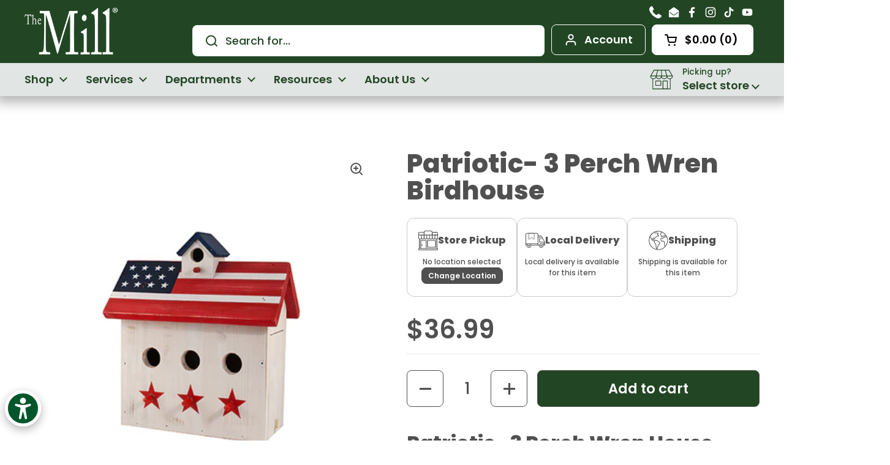

--- FILE ---
content_type: text/css
request_url: https://www.themillstores.com/cdn/shop/t/22/assets/styles.css?v=92494669545114409391768589166
body_size: -383
content:
.elepsis-1{overflow:hidden;text-overflow:ellipsis;display:-webkit-box;-webkit-line-clamp:1;-webkit-box-orient:vertical}.elepsis-2{overflow:hidden;text-overflow:ellipsis;display:-webkit-box;-webkit-line-clamp:2;-webkit-box-orient:vertical}.elepsis-3{overflow:hidden;text-overflow:ellipsis;display:-webkit-box;-webkit-line-clamp:3;-webkit-box-orient:vertical}.product-item__title{font-size:var(--text-desktop-size);margin:var(--product-text-card-margin-top) var(--product-text-card-margin-right) var(--product-text-card-margin-bottom) var(--product-text-card-margin-left);min-height:2lh}@media screen and (max-width: 767px){.product-item__title{font-size:var(--text-mobile-size)}}.product-item__vendor{min-height:20px}.cyb-prod-item .cyb-button{width:100%}
/*# sourceMappingURL=/cdn/shop/t/22/assets/styles.css.map?v=92494669545114409391768589166 */


--- FILE ---
content_type: text/css
request_url: https://www.themillstores.com/cdn/shop/t/22/assets/cyb-addon.css?v=124372456532309834851768404591
body_size: 5114
content:
.shopify-section:last-child .container--has-background{margin-bottom:unset!important}.anchor-field{position:absolute;top:-240px}.product-loyalty-text{position:relative;margin:10px 0;display:flex;flex-flow:row nowrap;align-items:center;justify-content:flex-start;padding:5px;border-radius:5px}button.add-to-cart.button--product{background-color:#224624;color:#fff}.loyalty-icon{margin-right:15px}.loyalty-text{color:#000;font-size:14px}.loyalty-text a{color:#224624;text-decoration:underline}.loyalty-text a:hover{color:#224624}.card__whole-link{top:0}h1,h2,h3,h4,h5,h6,.h1,.h2,.h3,.h4,.h5,.h6{line-height:1.05!important}.announcement-bar{grid-template-columns:15% 70% 15%}@media (max-width: 767px){.announcement-bar{grid-template-columns:1fr}.announcement-bar__content .announcement{font-size:12px}}.mount-announcement-bar{position:fixed;top:0;left:0;width:100%;z-index:105}.header-container{border-bottom:none!important}ul,ol{margin-left:30px}html{padding-bottom:0!important}body.locked{height:100vh;overflow:hidden}#main{padding-top:163px}.rte a{border-bottom:none}#main a.text-link,.rte a{border-bottom:none;text-decoration:underline!important;font-weight:600;color:#224624!important}.shopify-section.can-be-fullwidth:last-child .container--fullwidth{margin-bottom:0!important}.article__meta__sticky{position:sticky;top:12.25rem!important}@media (max-width: 1023px){#main{padding-top:133px}}@media (max-width: 767px){.breadcrumb-main{display:none!important}}.cyb-contcols-wrapper{position:relative}.cyb-contcols-headings{position:relative;margin-bottom:30px}.cyb-contcols-heading{margin:0}.cyb-contcols-subheading{margin:5px 0 0;font-size:24px;line-height:28px}.cyb-contcols-top_text{margin-top:10px}.cyb-contcols-items{position:relative}.cyb-contcols-bottom_text{margin-top:35px}.cyb-product-grid{position:relative}.cyb-product-tools .pagination{padding:25px 0!important;text-align:center!important}.cyb-logo-slider{position:relative;overflow:hidden}.cyb-logo-slides{position:relative}.cyb-logo-heading{position:relative;margin-bottom:40px;text-align:left}.cyb-logo-heading.heading-right{text-align:right}.cyb-logo-heading.heading-center{text-align:center}.cyb-logo-swiper{padding-bottom:50px}.cyb-logo-link{position:absolute;top:0;left:0;width:100%;height:100%;z-index:3}.cyb-logo-swiper .swiper-wrapper{align-items:center}.cyb-logo-swiper .swiper-wrapper .swiper-slide{height:100%}.cyb-logo-slide{text-align:center}.cyb-logo-slide img{width:auto;max-width:100%;height:auto}.cyb-logo-slider-controls{position:absolute;z-index:10;border:1px solid #ffffff;border-radius:25px;display:inline-block;bottom:2px;padding:0 10px;right:unset;left:50%;transform:translate(-50%);top:unset;width:auto;display:flex;flex-flow:row nowrap;align-items:center;justify-content:center;color:#fff;font-size:18px}.cyb-logo-prev-arrow,.cyb-logo-next-arrow{cursor:pointer}.cyb-logo-next-arrow{margin-left:10px}.cyb-logo-prev-arrow{margin-right:10px}.cyb-logo-swiper .swiper-pagination{display:flex;position:relative;right:unset;left:unset;top:unset;bottom:unset;width:auto;margin:0 10px}.cyb-logo-swiper .swiper-pagination-bullet{margin:0 7px!important;width:11px;height:11px;display:inline-block;background:#fff;opacity:.5;position:relative;top:-1px;transition:all .3s linear}.cyb-logo-swiper .swiper-pagination-bullet-active{opacity:1;width:27px;border-radius:23px}.cyb-logo-item-grid{position:relative;display:flex;flex-flow:row wrap;align-items:center;justify-content:space-evenly}.cyb-logo-item{position:relative;width:20%;flex:0 0 20%;margin-bottom:35px;text-align:center;padding:0 10px}.cyb-logo-item img{width:auto;max-width:100%;height:auto}@media (max-width: 1200px){.cyb-logo-item{width:20%;flex:0 0 20%}}@media (max-width: 1000px){.cyb-logo-item{width:25%;flex:0 0 25%}}@media (max-width: 767px){.cyb-logo-item{width:33.3333%;flex:0 0 33.3333%}}@media (max-width: 479px){.cyb-logo-item{width:50%;flex:0 0 50%}}.cyb-location-slider{position:relative;overflow:hidden;z-index:1}.cyb-location-angle{position:absolute;width:49%;height:140%;transform:rotate(10deg);top:-50px;right:-9%;z-index:2}.cyb-location-slides{position:relative;z-index:5}.cyb-location-data{position:relative;display:flex;flex-flow:row nowrap;align-items:center;justify-content:space-between}.cyb-location-slide-data{position:relative;flex:0 0 48%;width:48%}.cyb-location-link{position:relative;font-size:18px;line-height:20px;display:flex;flex-flow:row nowrap;align-items:center;justify-content:flex-start;margin-bottom:20px;font-weight:600}.cyb-location-link-icon{position:relative;display:inline-block;margin-right:8px}.cyb-locationslide-info{position:relative;font-size:18px;line-height:24px;display:flex;flex-flow:row nowrap;align-items:flex-start;justify-content:flex-start;margin-bottom:13px}.cyb-locationslide-info-icon{position:relative;display:inline-block;margin-right:8px;width:20px;top:2px}.cyb-location-btn-wrapper{position:relative;margin-top:25px}.cyb-location-slide-images{position:relative;flex:0 0 46%;width:46%;border-radius:12px}.cyb-location-slide{padding:0 20px 65px 0}.cyb-location-image{border-radius:12px}.cyb-location-image figure{border-radius:12px}.cyb-location-image img{border-radius:12px}.cyb-location-slider-controls{position:absolute;z-index:10;border:1px solid #ffffff;border-radius:25px;display:inline-block;bottom:9px;padding:0 10px;right:unset;left:50%;transform:translate(-50%);top:unset;width:auto;display:flex;flex-flow:row nowrap;align-items:center;justify-content:center;color:#fff;font-size:18px}.cyb-location-prev-arrow,.cyb-location-next-arrow{cursor:pointer}.cyb-location-prev-arrow{margin-right:10px}.cyb-location-next-arrow{margin-left:10px}.cyb-location-slide-images .swiper-pagination{display:flex;position:relative;right:unset;left:unset;top:unset;bottom:unset;width:auto;margin:0 10px}.cyb-location-slide-images .swiper-pagination-bullet{margin:0 7px!important;width:11px;height:11px;display:inline-block;background:#fff;opacity:.5;position:relative;top:-1px;transition:all .3s linear}.cyb-location-slide-images .swiper-pagination-bullet-active{opacity:1;background:#fff;width:27px;border-radius:23px}@media (max-width: 950px){.cyb-location-angle{position:absolute;width:100%;height:35%;transform:unset;top:unset;bottom:-50px;right:0;z-index:2}.cyb-location-data{flex-flow:column nowrap;align-items:center;justify-content:center;padding:0}.cyb-location-slide{padding:0 10px 65px 0}.cyb-location-slide-data{position:relative;flex:1 1 100%;width:100%;margin-bottom:30px}.cyb-location-slide-images{flex:1 1 100%;width:100%;max-width:450px}.cyb-location-slider-controls{left:50%;right:unset;transform:translate(-50%)}.swiper-pagination{display:none!important}}.cyb-intro-slider{position:relative;overflow:hidden;z-index:1}.cyb-intro-angle{position:absolute;width:49%;height:140%;transform:rotate(10deg);top:-50px;right:-9%;z-index:2}.cyb-intro-slides{position:relative;z-index:5}.cyb-intro-data{position:relative;display:flex;flex-flow:row nowrap;align-items:center;justify-content:space-between}.cyb-intro-slide-data{position:relative;flex:0 0 48%;width:48%}.cyb-intro-subtitle{padding:4px 15px;position:relative;border-radius:25px;margin-bottom:15px;font-size:14px;font-weight:500;display:inline-block}.cyb-intro-btn-wrapper{position:relative;margin-top:25px}.cyb-intro-slide-images{position:relative;flex:0 0 48%;width:48%;border-radius:12px}.cyb-intro-slide{padding:0 20px 65px 0}.cyb-intro-image{border-radius:12px}.cyb-intro-image figure{border-radius:12px}.cyb-intro-image img{border-radius:12px}.cyb-intro-slider-controls{position:absolute;z-index:10;border:1px solid #ffffff;border-radius:25px;display:inline-block;bottom:9px;padding:0 10px;right:unset;left:50%;transform:translate(-50%);top:unset;width:auto;display:flex;flex-flow:row nowrap;align-items:center;justify-content:center;color:#fff;font-size:18px}.cyb-intro-prev-arrow,.cyb-intro-next-arrow{cursor:pointer}.cyb-intro-prev-arrow{margin-right:10px}.cyb-intro-next-arrow{margin-left:10px}.cyb-intro-slide-images .swiper-pagination{display:flex;position:relative;right:unset;left:unset;top:unset;bottom:unset;width:auto;margin:0 10px}.cyb-intro-slide-images .swiper-pagination-bullet{margin:0 7px!important;width:11px;height:11px;display:inline-block;background:#fff;opacity:.5;position:relative;top:-1px;transition:all .3s linear}.cyb-intro-slide-images .swiper-pagination-bullet-active{opacity:1;background:#fff;width:27px;border-radius:23px}@media (max-width: 950px){.cyb-intro-angle{position:absolute;width:100%;height:35%;transform:unset;top:unset;bottom:-50px;right:0;z-index:2}.cyb-intro-data{flex-flow:column nowrap;align-items:center;justify-content:center;padding:0}.cyb-intro-slide{padding:0 10px 65px 0}.cyb-intro-slide-data{position:relative;flex:1 1 100%;width:100%;margin-bottom:30px}.cyb-intro-slide-images{flex:1 1 100%;width:100%;max-width:450px}.cyb-intro-slider-controls{left:50%;right:unset;transform:translate(-50%)}.swiper-pagination{display:none!important}}.cyb-promo-slider{position:relative;overflow:hidden;z-index:1}.cyb-promo-angle{position:absolute;width:49%;height:140%;transform:rotate(10deg);top:-50px;right:-9%;z-index:2}.cyb-promo-slides{position:relative;z-index:5}.cyb-promo-slide{position:relative;display:flex;flex-flow:row nowrap;align-items:center;justify-content:space-between;padding:0 15px 65px 0}.cyb-promo-slide-data{position:relative;flex:0 0 48%;width:48%}.cyb-promo-subtitle{padding:4px 15px;position:relative;border-radius:25px;margin-bottom:15px;font-size:14px;font-weight:500;display:inline-block}.cyb-promo-btn-wrapper{position:relative;margin-top:25px}.cyb-promo-image{position:relative;flex:0 0 48%;width:48%;border-radius:12px}.cyb-promo-image figure{border-radius:12px}.cyb-promo-image img{border-radius:12px}.cyb-promo-slider-controls{position:absolute;z-index:10;border:1px solid #ffffff;border-radius:25px;display:inline-block;bottom:9px;padding:0 10px;right:17%;left:unset;top:unset;width:auto;display:flex;flex-flow:row nowrap;align-items:center;justify-content:center;color:#fff;font-size:18px}.cyb-promo-prev-arrow,.cyb-promo-next-arrow{cursor:pointer}.cyb-promo-prev-arrow{margin-right:10px}.cyb-promo-next-arrow{margin-left:10px}.cyb-promo-slides .swiper-pagination{display:flex;position:relative;right:unset;left:unset;top:unset;bottom:unset;width:auto;margin:0 10px}.cyb-promo-slides .swiper-pagination-bullet{margin:0 7px!important;width:11px;height:11px;display:inline-block;background:#fff;opacity:.5;position:relative;top:-1px;transition:all .3s linear}.cyb-promo-slides .swiper-pagination-bullet-active{opacity:1;background:#fff;width:27px;border-radius:23px}@media (max-width: 767px){.cyb-promo-angle{position:absolute;width:100%;height:47%;transform:unset;top:unset;bottom:-50px;right:0;z-index:2}.cyb-promo-slide{flex-flow:column nowrap;align-items:center;justify-content:center;padding:0 10px 60px 0}.cyb-promo-slide-data{position:relative;flex:1 1 100%;width:100%;text-align:center;margin-bottom:30px}.cyb-promo-slider-controls{left:50%;right:unset;transform:translate(-50%)}.cyb-promo-image{flex:1 1 100%;width:100%;max-width:350px}.swiper-pagination{display:none!important}}.cyb-rt-btns.horizontal-left{position:relative;display:flex;flex-flow:row wrap;align-items:center;justify-content:flex-start}.cyb-rt-btns.horizontal-right{position:relative;display:flex;flex-flow:row wrap;align-items:center;justify-content:flex-end}.cyb-rt-btns.horizontal-center{position:relative;display:flex;flex-flow:row wrap;align-items:center;justify-content:center}.cyb-rt-btns.horizontal-left .cyb-button{margin:15px 15px 0 0}.cyb-rt-btns.horizontal-right .cyb-button{margin:15px 0 0 15px}.cyb-rt-btns.horizontal-center .cyb-button{margin:15px 8px 0}.cyb-sorted-wrapper{position:relative}.cyb-sorted-section-heading{text-align:center;margin-bottom:5px}.cyb-sorted-section-subtitle{text-align:center}.cyb-sorted-item-wrapper{position:relative;display:flex;align-items:center;justify-content:space-between}.cyb-sorted-item-wrapper.image-left{flex-flow:row nowrap}.cyb-sorted-item-wrapper.image-right{flex-flow:row-reverse nowrap}.cyb-sorted-item-wrapper.left .cyb-sorted-data-wrapper{text-align:left}.cyb-sorted-item-wrapper.right .cyb-sorted-data-wrapper{text-align:right}.cyb-sorted-item-wrapper.center .cyb-sorted-data-wrapper{text-align:center}.cyb-sorted-image-wrapper{position:relative;flex:0 0 47%;width:47%}.cyb-sorted-image-wrapper img{border-radius:12px}.cyb-sorted-data-wrapper{position:relative;flex:0 0 47%;width:47%}.cyb-sorted-subtitle-pill{margin-bottom:15px;position:relative;border-radius:12px;padding:3px 15px;font-size:14px;line-height:18px;display:inline-block}.cyb-sorted-title{margin-bottom:0}.cyb-sorted-subtitle{margin:11px 0 5px;font-weight:500}.cyb-sorted-text{margin-top:20px}.cyb-sorted-btn{margin-top:35px}.cyb-sorted-popup-outer{display:none;position:fixed;top:0;left:0;width:100%;height:100%;z-index:999;background-color:#0006}.cyb-sorted-popup-modal{position:absolute;top:50%;left:50%;transform:translate(-50%,-50%);max-width:1100px;max-height:90vh;background-color:#fff;border-radius:12px;padding:40px 40px 35px}.cyb-sorted-popup-close{position:absolute;top:10px;right:15px;cursor:pointer;color:#224624;font-size:25px}.cyb-sorted-popup-close:hover{color:#646464}.cyb-sorted-popup-data{position:relative;overflow:auto;width:100%;max-height:80vh}.cyb-sorted-popup-html h1,.cyb-sorted-popup-html h2,.cyb-sorted-popup-html h3,.cyb-sorted-popup-html h4,.cyb-sorted-popup-html h5,.cyb-sorted-popup-html h6{text-align:left;color:#224624;font-weight:900;margin-bottom:15px}.cyb-sorted-popup-html p{text-align:left;color:#646464}.cyb-sorted-popup-html a{display:inline-block;text-align:center;background-color:#224624;border:1px solid #224624;padding:7px 20px;border-radius:8px;color:#fff;margin:15px 10px 10px 0}.cyb-sorted-popup-html a:hover{background-color:#fff;color:#224624;border-color:#224624}@media (max-width: 1000px){.cyb-sorted-item-wrapper.image-left.mobile-image-top{justify-content:flex-start;flex-flow:column nowrap}.cyb-sorted-item-wrapper.image-left.mobile-image-bottom{justify-content:flex-start;flex-flow:column-reverse nowrap}.cyb-sorted-item-wrapper.image-right.mobile-image-top{justify-content:flex-start;flex-flow:column nowrap}.cyb-sorted-item-wrapper.image-right.mobile-image-bottom{justify-content:flex-start;flex-flow:column-reverse nowrap}.cyb-sorted-item-wrapper.left{align-items:flex-start}.cyb-sorted-item-wrapper.right{align-items:flex-end}.cyb-sorted-item-wrapper.center{align-items:center}.cyb-sorted-image-wrapper{position:relative;flex:1 1 100%;width:100%;max-width:500px}.cyb-sorted-item-wrapper.mobile-image-top .cyb-sorted-image-wrapper{margin-bottom:35px}.cyb-sorted-data-wrapper{position:relative;flex:1 1 100%;width:100%}.cyb-sorted-item-wrapper.mobile-image-bottom .cyb-sorted-data-wrapper{margin-bottom:35px}}.cyb-content-toggles{position:relative;z-index:1}.cyb-toggles-image{position:absolute;top:0;left:0;width:100%;height:100%;background-size:cover;background-repeat:no-repeat;background-position:center center;z-index:2}.cyb-toggles-cover{position:absolute;top:0;left:0;width:100%;height:100%;z-index:3}.cyb-toggles-wrapper{position:relative;z-index:4}.cyb-toggles-wrapper.left{text-align:left}.cyb-toggles-wrapper.right{text-align:right}.cyb-toggles-wrapper.center{text-align:center}.cyb-toggles-items{text-align:left;margin-top:25px}.cyb-toggles-items .toggle__heading{font-size:24px;line-height:1.2;font-weight:600}.toggle--faq.opened{background-color:#fff!important;color:#646464!important;--color-text-main: #646464 !important;border-radius:12px}.cyb-toggles-items .toggle--faq.opened .toggle__heading{color:#224624!important;--color-text-main: #224624 !important}.cyb-toggles-btn{margin-top:35px;position:relative}@media (max-width: 991px){.cyb-toggles-items .toggle__heading{font-size:17px}.cyb-toggles-items toggle-tab{margin-bottom:5px!important}}.main-page.left{text-align:left}.main-page.right{text-align:right}.main-page.center{text-align:center}.cyb-page-banner{position:relative;width:100%;z-index:1;padding-top:30px}.cyb-page-banner-image{position:absolute;top:0;left:0;width:100%;height:100%;z-index:2}.cyb-page-banner-cover{position:absolute;top:0;left:0;width:100%;height:100%;z-index:3}.cyb-page-banner-data{position:relative;z-index:5}.cyb-page-banner-data.left{text-align:left}.cyb-page-banner-data.right{text-align:right}.cyb-page-banner-data.center{text-align:center}.cyb-banner-title{margin-bottom:20px!important}.cyb-video-gall-wrapper{position:relative}.cyb-video-gall-wrapper .align-left{text-align:left}.cyb-video-gall-wrapper .align-right{text-align:right}.cyb-video-gall-wrapper .align-center{text-align:center}.cyb-video-img{object-fit:cover;object-position:center}.cyb-video-gall-container{margin-top:35px;position:relative;display:flex;flex-flow:row wrap;align-items:flex-start;justify-content:space-evenly}.cyb-video-gall-btn{position:relative}.cyb-video-gall-item{position:relative;margin-bottom:50px}.cyb-video-gall-item.half{flex:0 0 47%;width:47%}.cyb-video-gall-item.third{flex:0 0 31%;width:31%}.cyb-video-gall-data{position:relative;margin-top:20px;padding:0 15px}.cyb-video-gall-title{font-size:20px;line-height:24px;font-weight:600}.cyb-transcript-link{position:relative;display:block;font-size:14px;line-height:22px;font-weight:500;margin-top:12px;padding-left:5px}@media (max-width: 767px){.cyb-video-gall-container{flex-flow:column nowrap;align-items:flex-start;justify-content:flex-start}.cyb-video-gall-item{position:relative;flex:1 1 100%;width:100%;margin-bottom:40px}}.cyb-basic-wrapper{position:relative}.cyb-basic-text{position:relative;flex:1 1 100%;width:100%;text-align:left}.cyb-basic-text.center{text-align:center}.cyb-basic-text.right{text-align:right}.cyb-basic-text.left .cyb-basic-btns{position:relative;display:flex;flex-flow:row wrap;align-items:center;justify-content:flex-start}.cyb-basic-text.right .cyb-basic-btns{position:relative;display:flex;flex-flow:row wrap;align-items:center;justify-content:flex-end}.cyb-basic-text.center .cyb-basic-btns{position:relative;display:flex;flex-flow:row wrap;align-items:center;justify-content:center}.cyb-basic-text.left .cyb-basic-btns .cyb-button{margin:15px 15px 0 0}.cyb-basic-text.right .cyb-basic-btns .cyb-button{margin:15px 0 0 15px}.cyb-basic-text.center .cyb-basic-btns .cyb-button{margin:15px 8px 0}@media (max-width: 991px){.cyb-basic-text{padding:0}}.video-popup__play svg *{fill:#224624!important}.cyb-feat-video-wrapper{position:relative}.cyb-feat-video-container{position:relative;display:flex;flex-flow:row nowrap;align-items:flex-start;justify-content:space-between}.cyb-feat-video-container.right{flex-flow:row-reverse nowrap}.cyb-feat-video{position:relative;flex:0 0 50%;width:50%}.cyb-transcript-link{position:relative;display:block;font-size:14px;line-height:22px;font-weight:500;margin-top:8px;padding-left:5px}.cyb-transcript-link:hover{text-decoration:underline;text-underline-offset:3px}.cyb-feat-video-text{position:relative;flex:0 0 49%;width:49%;text-align:left;padding:0 40px}.cyb-feat-video-text.center{text-align:center}.cyb-feat-video-text.right{text-align:right}.cyb-feat-video-text.left .cyb-feat-video-btns{position:relative;display:flex;flex-flow:row wrap;align-items:center;justify-content:flex-start}.cyb-feat-video-text.right .cyb-feat-video-btns{position:relative;display:flex;flex-flow:row wrap;align-items:center;justify-content:flex-end}.cyb-feat-video-text.center .cyb-feat-video-btns{position:relative;display:flex;flex-flow:row wrap;align-items:center;justify-content:center}.cyb-feat-video-text.left .cyb-feat-video-btns .cyb-button{margin:15px 15px 0 0}.cyb-feat-video-text.right .cyb-feat-video-btns .cyb-button{margin:15px 0 0 15px}.cyb-feat-video-text.center .cyb-feat-video-btns .cyb-button{margin:15px 8px 0}@media (max-width: 1000px){.cyb-feat-video-container{flex-flow:column nowrap;align-items:center;justify-content:flex-start}.cyb-feat-video-container.right{flex-flow:column nowrap}.cyb-feat-video{position:relative;flex:1 1 100%;width:100%;max-width:500px;margin-bottom:25px}.cyb-feat-video-text{position:relative;flex:1 1 100%;width:100%;padding:0}}.cyb-imgtext-wrapper{position:relative}.cyb-imgtext-container{position:relative;display:flex;flex-flow:row nowrap;align-items:flex-start;justify-content:space-between}.cyb-imgtext-container.right{flex-flow:row-reverse nowrap}.cyb-imgtext-image-wrapper{position:relative}.cyb-imgtext-text{position:relative;flex:1 1 auto;text-align:left;padding:0 40px}.cyb-imgtext-text.center{text-align:center}.cyb-imgtext-text.right{text-align:right}.cyb-imgtext-text.left .cyb-imgtext-btns{position:relative;display:flex;flex-flow:row wrap;align-items:center;justify-content:flex-start}.cyb-imgtext-text.right .cyb-imgtext-btns{position:relative;display:flex;flex-flow:row wrap;align-items:center;justify-content:flex-end}.cyb-imgtext-text.center .cyb-imgtext-btns{position:relative;display:flex;flex-flow:row wrap;align-items:center;justify-content:center}.cyb-imgtext-text.left .cyb-imgtext-btns .cyb-button{margin:15px 15px 0 0}.cyb-imgtext-text.right .cyb-imgtext-btns .cyb-button{margin:15px 0 0 15px}.cyb-imgtext-text.center .cyb-imgtext-btns .cyb-button{margin:15px 8px 0}@media (max-width: 1000px){.cyb-imgtext-container{flex-flow:column nowrap;align-items:center;justify-content:flex-start}.cyb-imgtext-container.right{flex-flow:column nowrap}.cyb-imgtext-image{position:relative;flex:1 1 100%;width:100%;max-width:500px;margin-bottom:25px}.cyb-imgtext-text{position:relative;flex:1 1 100%;width:100%;padding:0}}.cyb-grid-container{position:relative}.cyb-grid-wrapper{display:flex;flex-flow:row wrap;align-items:stretch;justify-content:space-evenly}.cyb-grid-item{position:relative;padding:15px 15px 55px;display:flex;flex-flow:column nowrap}.cyb-grid-item.column-3{flex:0 0 33.33333%;width:33.33333%}.cyb-grid-item.column-4{flex:0 0 25%;width:25%}.cyb-grid-item-image{position:relative;width:100%;margin-bottom:30px}.cyb-grid-item-data{position:relative;display:flex;flex-flow:column nowrap;flex:1 1 auto}.cyb-grid-title{font-weight:600;font-size:24px;line-height:29px;margin-bottom:5px;flex:1 1 auto}.cyb-grid-caption,.cyb-grid-itemcaption{margin-bottom:5px}.cyb-grid-subtitle{font-weight:500;font-size:20px;line-height:24px;margin-bottom:5px}.cyb-grid-datetime{position:relative;font-size:14px}.cyb-grid-info{position:relative;margin-top:20px}.cyb-grid-info-wrapper{display:flex;flex-flow:row nowrap;align-items:center;justify-content:flex-start;position:relative;margin-bottom:7px;font-weight:500;font-size:14px;line-height:22px;word-break:break-all}.cyb-grid-icon{position:relative;display:inline-block;margin-right:10px}.cyb-grid-btn{margin-top:35px}@media (max-width: 1200px){.cyb-grid-item.column-4{flex:0 0 33.3333%;width:33.3333%}}@media (max-width: 991px){.cyb-grid-item.column-3,.cyb-grid-item.column-4{flex:0 0 50%;width:50%}}@media (max-width: 640px){.cyb-grid-item.column-3,.cyb-grid-item.column-4{flex:0 0 100%;width:100%}.cyb-grid-item{position:relative;padding:15px 10px 20px}}.cyb-tabs-container{position:relative;padding:35px 0}.cyb-tabs-wrapper{position:relative;display:flex}.cyb-tabs{position:relative;border:1px solid #aebcb3;border-radius:8px;padding:0;display:flex;flex-flow:row wrap;align-items:center;justify-content:flex-start}.cyb-tabs-select{display:none}.cyb-tab-button{border:1px solid transparent;color:#224624;text-align:center;padding:8px 16px;font-size:18px;line-height:24px;margin:8px 20px;cursor:pointer;border-radius:8px}.cyb-tab-button.active,.cyb-tab-button:hover{border:1px solid #224624;background-color:#224624;color:#fff}.cyb-content{position:relative}.cyb-content .ct-wrapper{opacity:0;visibility:hidden;height:0;transition:opacity .7s ease}.cyb-content .ct-wrapper.active{height:auto;opacity:1;visibility:visible;position:relative;display:flex;flex-flow:row nowrap;align-items:stretch;justify-content:space-between}.ct-image-wrapper{position:relative;flex:0 0 47%;margin-right:50px}.ct-image-wrapper img{border-radius:12px}.ct-data-wrapper{position:relative;flex:1 1 auto}.cyb-ct-title{margin-bottom:15px}.cyb-ct-text{margin-bottom:20px}@media (max-width: 900px){.cyb-content .ct-wrapper.active{flex-flow:column nowrap;align-items:center;justify-content:flex-start}.ct-image-wrapper{position:relative;flex:unset;width:100%;max-width:500px;margin:0 0 40px}.cyb-tabs{display:none}.cyb-tabs-select{display:block}}@media (max-width: 767px){.cyb-tabs-container{padding:15px 0}}style[data-shopify]{display:none!important}.cyb-button{position:relative;display:inline-block;border-radius:8px;font-weight:600;transition:all .4s ease}.cyb-button-inner{display:flex;flex-flow:row nowrap;align-items:center;justify-content:center}.cyb-button-icon-wrapper{position:relative;left:-10px;top:1px}.cyb-button.small{font-size:16px;line-height:18px;padding:8px 16px}.cyb-button.regular{font-size:18px;line-height:20px;padding:12px 24px}.cyb-button.large{font-size:20px;line-height:22px;padding:18px 35px}.cyb-button.solid{border:none;background-color:#fff;color:#38593a;text-align:center}.cyb-button.outline{border:2px solid;background-color:transparent;text-align:center}.cyb-button.text{border:none;background-color:transparent;text-align:left;padding:10px 35px 10px 0}.cyb-button.text .cyb-button-inner{display:flex;flex-flow:row-reverse nowrap;align-items:center;justify-content:center}.cyb-button.text .cyb-button-icon-wrapper{position:relative;left:10px;top:1px}.cyb-button.icon-slide .cyb-button-icon-wrapper{width:0;overflow:hidden;transition:width .5s linear}.cyb-button.icon-slide .cyb-button-icon{opacity:0;margin-left:-30px;transition:opacity .5s ease,margin-left .7s ease-in-out}.cyb-button.text.icon-slide .cyb-button-icon{transition:opacity .4s ease,margin-left .4s linear}.cyb-button.icon-slide:hover .cyb-button-icon-wrapper{width:24px}.cyb-button.icon-slide:hover .cyb-button-icon{margin-left:0;opacity:1}.cyb-button.icon-grow .cyb-button-icon-wrapper{width:24px;transform:scale(1);transition:all .3s linear}.cyb-button.icon-grow:hover .cyb-button-icon-wrapper{width:32px;transform:scale(1.5)}.cyb-button.border:before{box-sizing:inherit;content:"";position:absolute;width:100%;height:100%;top:-3px;left:-3px;border-radius:8px}.cyb-button.border:after{box-sizing:inherit;content:"";position:absolute;width:100%;height:100%;bottom:-3px;border-radius:8px;right:-3px}@media (max-width: 767px){.cyb-button.small{font-size:14px;line-height:16px;padding:8px 14px}.cyb-button.regular{font-size:16px;line-height:18px;padding:9px 18px}.cyb-button.large{font-size:18px;line-height:20px;padding:14px 25px}}.cyb-card-title{line-height:1.15}.cyb-featured-collection{position:relative;z-index:1}.cyb-feat-collections{position:relative;z-index:4}.cyb-collection-cover{position:absolute;top:0;left:0;width:100%;height:100%;z-index:2}.cyb-prod-item{margin-bottom:35px}.cyb-prod-desc{padding:15px 10px}.cyb-sub-heading{border-radius:25px;padding:4px 15px;font-size:14px;line-height:20px;margin-bottom:25px;display:inline-block}.cyb-section-heading{font-weight:900;line-height:1.3;letter-spacing:-.96px}.cyb-heading-link{font-weight:600!important;font-size:18px!important;text-decoration:underline!important;line-height:37px!important;letter-spacing:-.36px}@media (max-width: 767px){.cyb-heading-link{font-size:16px!important}}.cyb-feature-cards{padding:50px 20px}.cyb-featured-item-cover{position:absolute;top:0;left:0;width:100%;height:100%;background-color:#0003;z-index:2}.cyb-featured-item-title{position:absolute;color:#fff;text-align:left;font-weight:900;font-size:24px;line-height:29px;padding-right:20px;letter-spacing:-.48px;bottom:25px;left:20px;z-index:3}@media (max-width: 991px){.cyb-featured-item-title{font-size:18px;left:15px;text-align:left;padding-right:15px}}.cyb-locations{position:relative}.cyb-locations-info{position:relative;display:flex;flex-flow:row nowrap;align-items:stretch;justify-content:space-between}.cyb-locations-text{position:relative;flex:1 1 auto;padding-right:65px}.cyb-location-title{font-weight:900;margin-bottom:7px;max-width:470px;line-height:1.1;letter-spacing:-.96px}.cyb-location-text{margin-bottom:25px}.cyb-location-content{position:relative;margin-top:40px}.cyb-location-icon-data{position:relative;display:flex;flex-flow:row nowrap;align-items:center;width:100%;margin-bottom:27px}.cyb-location-icon-wrapper{position:relative;margin-right:30px}.cyb-location-icon-info{position:relative}.cyb-location-icon-title{font-size:24px;line-height:30px;margin:0 0 5px;font-weight:700}.cyb-location-icon-text{font-size:16px;line-height:24px;font-weight:500;margin-bottom:0}.cyb-locations-items{position:relative;flex:0 0 45%;max-width:550px}.cyb-location-item{position:relative;border:1px solid #224624;margin-bottom:20px;border-radius:12px;padding:8px 20px;transition:all .5s ease}.cyb-location-item-title{position:relative;font-weight:900;font-size:20px;letter-spacing:-.4px;margin-bottom:5px}.cyb-location-item-info{position:relative;display:flex;flex-flow:row wrap;align-items:center;justify-content:flex-start}.cyb-location-info-item{position:relative;margin-right:20px}.cyb-location-info-link{position:relative;display:block}.cyb-location-info-icon{position:relative;font-size:15px;display:inline-block;width:18px;margin-right:5px;top:1px}.cyb-location-info-title{display:inline-block;position:relative;font-weight:600;font-size:14px;line-height:24px}@media (max-width: 1000px){.cyb-locations-info{flex-flow:column nowrap}.cyb-locations-text{flex:1 1 100%;width:100%;padding-right:0}.cyb-locations-items{margin-top:15px;flex:1 1 100%;width:100%;max-width:unset}}.blog-item__image{border:solid var(--border-width-cards) var(--color-borders-cards);border-radius:var(--border-radius-cards);overflow:hidden;background-color:var(--color-background-cards);position:relative;color:var(--color-text-cards);box-shadow:var(--shadow-x-cards) var(--shadow-y-cards) var(--shadow-blur-cards) var(--color-shadow-cards);margin-bottom:calc(var(--shadow-y-cards) + var(--shadow-blur-cards));margin-inline-end:calc(var(--shadow-x-cards) + var(--shadow-blur-cards))}.cyb-testimonial-wrapper{width:100%;position:relative;z-index:1;padding:90px 20px}.cyb-testimonial-back{background-size:cover;background-position:center center;background-repeat:no-repeat;position:absolute;top:0;left:0;width:100%;height:100%;z-index:2}.cyb-testimonial-cover{position:absolute;top:0;left:0;width:100%;height:100%;z-index:3}.cyb-testimonials{position:relative;z-index:5}.cyb-testimonial-info{position:relative;display:flex;flex-flow:column nowrap;align-items:flex-start;justify-content:flex-start}.testimonials--center .cyb-testimonial-info{align-items:center}.testimonials--center .testimonial__quote{align-items:center;text-align:center}.testimonial-stars{position:relative;display:flex;flex-flow:row nowrap;align-items:center;justify-content:center;margin-bottom:35px}.testimonial-stars .star-image{width:30px;margin:0 15px}.breadcrumb-main{position:absolute;top:163px!important;left:0!important;height:auto!important;padding-top:20px;font-size:14px;line-height:20px}.breadcrumb-main:before,.breadcrumb-main:after{background:none!important}.breadcrumb{line-height:1.3!important}@media (max-width: 1023px){.breadcrumb-main{padding-top:14px;top:150px!important}}#site-header{position:fixed;top:0;left:0;width:100%}.sticky-header{display:none!important}.header__top{padding-top:5px;padding-bottom:10px;position:relative}.site-nav.style--classic .submenu:after{top:7px}.header-social{padding:0 5px 5px 0}.header-social .social-icons{justify-content:flex-end}.header-social svg *{fill:#fff}.header-social svg:hover *{fill:#e1e5e3}.site-search-handle input{padding:var(--button-padding-regular);padding-inline-start:3.3125rem;background:#fff;color:#224624;border-color:var(--color-borders-header);border-radius:var(--border-radius-buttons);border-width:1px;font-weight:var(--font-weight-body)}.site-search-handle input::placeholder{color:#224624!important;opacity:1}.site-search-handle input::-ms-input-placeholder{color:#224624!important}.site-search-handle svg *{fill:#224624!important;stroke:#224624!important}.no-touchevents .site-search-handle input:hover,.site-search-handle input:focus{border-color:var(--color-text-header);color:#224624}.header-container--bottom{-webkit-box-shadow:0px 3px 19px 7px rgba(0,0,0,.3);-moz-box-shadow:0px 3px 19px 7px rgba(0,0,0,.3);box-shadow:0 3px 19px 7px #0000004d}.header__bottom{padding-top:3px;padding-bottom:3px}.header-links{flex:1;overflow-x:auto;padding-bottom:30px;margin-bottom:-30px}.header-container--bottom{background-color:#e1e5e3!important;color:#224624!important}.site-nav.style--classic .menu-link{color:#224624!important}.site-nav.style--classic .menu-link:hover{color:#138b3d!important}.header-info-block__image svg *{stroke:#224624!important}.no-touchevents .site-nav.style--classic a:hover span{color:inherit!important}.site-nav.style--classic .icon svg *{fill:#224624!important}.site-nav.style--classic .menu-link:hover .icon svg *{fill:#138b3d!important}.no-touchevents .header-info-block:hover .text-animation--underline-in-header{color:#138b3d!important}.no-touchevents .header-info-block .text-animation--underline-in-header+.icon svg *{fill:#224624!important}.no-touchevents .header-info-block:hover .text-animation--underline-in-header+.icon path{fill:#138b3d!important}.site-nav.style--classic .submenu:after{background:#e1e5e3!important;box-shadow:inset 0 4px 4px #0000000d}.site-nav.style--classic .submenu.mega-menu{padding:28px 0 0!important;background-color:#e1e5e3}.site-nav.style--classic .submenu.mega-menu .has-babymenu>.menu-link{color:#224624!important;font-size:18px!important;margin-bottom:13px!important}.site-nav.style--classic .submenu.mega-menu .has-babymenu>.menu-link:after{content:"";position:absolute;bottom:-6px;left:10px;width:100%;height:1px;background-color:#224624}.site-nav.style--classic .submenu.mega-menu .has-babymenu>.menu-link .text-animation--underline-in-header{background-image:none!important}.site-nav.style--classic .submenu.mega-menu .has-babymenu>.menu-link:hover .text-animation--underline-in-header{color:none!important}.site-nav.style--classic .submenu.mega-menu .submenu-holder .mega-link{padding:0 3rem 1rem 1rem}.site-nav.style--classic .submenu.mega-menu .submenu-holder .mega-link>.menu-link{padding:.625rem .625rem 0;margin:-.625rem 0 0 -.625rem}.site-nav.style--classic .submenu.mega-menu .babymenu .menu-link{color:#646464!important;padding:5px 10px 5px 0;font-size:14px;margin-inline-start:0}.site-nav.style--classic .submenu.normal-menu .has-babymenu a{justify-content:space-between}.site-nav.style--classic .submenu{margin-top:-3px;padding-top:22px;min-width:11.375rem!important}.sub-page .site-nav.style--classic .submenu.mega-menu .babymenu .menu-link.active{background-color:#aebcb3!important;border-radius:5px;padding:5px 10px!important;color:#fff!important}.no-touchevents .site-nav.style--classic .submenu.mega-menu a:hover span{color:#224624!important}.site-nav.style--classic .submenu.normal-menu .submenu-holder>li{display:block;position:unset}.site-nav.style--classic .submenu.normal-menu .submenu-holder>li:hover{background-color:#224624;color:#fff}.sub-page .site-nav.style--classic .submenu.normal-menu .submenu-holder>li .menu-link.active{background-color:#224624;color:#fff!important;display:flex}.sub-page .site-nav.style--classic .submenu.normal-menu .submenu-holder>li .menu-link.active svg *{color:#fff!important;fill:#fff!important}.site-nav.style--classic .submenu.normal-menu .submenu-holder>li:hover a{color:#fff!important}.site-nav.style--classic .submenu.normal-menu .submenu-holder>li:hover svg *{color:#fff!important;fill:#fff!important}.site-nav.style--classic .submenu.normal-menu .babymenu{min-height:calc(100% + 6px);top:-14px!important;padding:16px 5px}.site-nav.style--classic .submenu.normal-menu .submenu-holder{padding:0 0 1.25rem}.site-nav.style--classic .submenu.normal-menu .submenu-holder .babymenu .menu-link{padding:.625rem 1.875rem;color:#fff!important}.site-nav.style--classic .submenu.normal-menu .submenu-holder .babymenu .menu-link:hover{color:#e1e5e3!important}@media (max-width: 1023px){.header__top{padding-top:0;padding-bottom:0;position:relative}.header-social{display:none}.header-controls{display:flex;flex-flow:row nowrap;align-items:center;justify-content:flex-start}.site-header .logo{order:1;flex:auto;text-align:center;padding:10px 0;justify-content:flex-end;width:100px}.header-container--bottom{display:none!important}.mobile-search{padding-bottom:15px!important}}.cyb-footer,.cyb-footer-top{position:relative}.cyb-footer-data{position:relative;display:flex;flex-flow:row wrap;align-items:flex-start;justify-content:space-between}.cyb-footer-item{position:relative}.cyb-footer-item.logo{position:relative;margin-right:40px}.cyb-footer-item.menu{position:relative;flex:1 1 auto;margin:0 20px;min-width:275px}.cyb-footer-item.text{position:relative;flex:1 1 auto;margin:0 20px;font-size:16px}.cyb-footer-item.social{position:relative;margin:0 0 0 20px;flex:1 1 auto}.cyb-footer-title{display:block;font-size:20px;margin-bottom:10px;position:relative;font-weight:600}.cyb-footer-title:after{content:"";position:absolute;bottom:0;left:0;width:100%;height:1px;background-color:#fff;max-width:200px}.cyb-logo-social{position:relative;margin-top:25px}.cyb-social-block{position:relative}.cyb-social-block .social-icons{justify-content:flex-end}.cyb-footer .footer-item__menu span{display:block;margin-bottom:7px}.cyb-footer .footer-item__menu a{font-size:16px;text-decoration:none!important;color:#fff!important}.cyb-footer-item.menu a:hover{text-decoration:underline}.cyb-footer-bottom-wrapper{position:relative;padding:20px 0;border-top:1px solid #ffffff}.cyb-footer-bottom{position:relative;display:flex;flex-flow:row nowrap;align-items:center;justify-content:space-between}.footer-copyright{font-size:16px}.footer-cybernautic{width:160px}footer .social-icons{justify-content:flex-end}@media (max-width: 1000px){.cyb-footer-item.logo{margin:0 40px 15px 0}.cyb-footer-item.menu,.cyb-footer-item.text{flex:1 0 50%;margin:0 20px 15px}.cyb-footer-item.social{margin:0 0 15px 20px;flex:1 0 50%}}@media (max-width: 785px){.cyb-footer-data{flex-flow:column wrap;align-items:center;justify-content:center}.cyb-footer-item.logo{flex:unset;margin:0 0 30px}.cyb-footer-item.menu,.cyb-footer-item.text{flex:unset;margin:0 0 20px;text-align:center}.cyb-footer-item.social{margin:0;flex:unset}.cyb-footer-bottom{flex-flow:column nowrap;align-items:center;justify-content:center}.footer-cybernautic{margin-top:15px}}
/*# sourceMappingURL=/cdn/shop/t/22/assets/cyb-addon.css.map?v=124372456532309834851768404591 */


--- FILE ---
content_type: text/javascript
request_url: https://www.themillstores.com/cdn/shop/t/22/assets/cyb-addon.js?v=96588032808655883161765218610
body_size: 15
content:
$(document).ready(function(){if($(".cyb-tab-button").on("click",function(){if($(this).hasClass("active"))return!1;$(".cyb-tab-button").removeClass("active"),$(this).addClass("active");var id=$(this).attr("data-id");$(".ct-wrapper").removeClass("active"),$(".ct-wrapper[data-id="+id+"]").addClass("active")}),$(".cyb-tabs-select").on("change",function(){var id=$(this).find(":selected").attr("data-id");console.log(id),$(".ct-wrapper").removeClass("active"),$(".ct-wrapper[data-id="+id+"]").addClass("active")}),$(".cyb-popup-trigger").on("click",function(e){e.preventDefault(),$("body").addClass("locked");var id=$(this).attr("data-id");$(".cyb-sorted-popup-outer[data-id="+id+"]").show()}),$(".cyb-sorted-popup-close").on("click",function(e){e.preventDefault(),$("body").removeClass("locked"),$(this).closest(".cyb-sorted-popup-outer").hide()}),$(document).keyup(function(e){e.key==="Escape"&&($("body").removeClass("locked"),$(".cyb-sorted-popup-outer").hide())}),$("body").on("click",".cyb-sorted-popup-outer",function(e){e.target.className=="cyb-sorted-popup-outer"&&($("body").removeClass("locked"),$(".cyb-sorted-popup-outer").hide())}),$(".cyb-promo-swiper").length>0){var prot=$(".cyb-promo-swiper").attr("data-auto"),pspd=$(".cyb-promo-swiper").attr("data-speed");if(prot=="true")var promo=new Swiper(".cyb-promo-swiper",{loop:!0,pagination:{el:".swiper-pagination",clickable:!0},autoplay:{delay:pspd},navigation:{nextEl:".cyb-promo-next-arrow",prevEl:".cyb-promo-prev-arrow"},effect:"fade",fadeEffect:{crossFade:!0}});else var promo=new Swiper(".cyb-promo-swiper",{loop:!0,pagination:{el:".swiper-pagination",clickable:!0},navigation:{nextEl:".cyb-promo-next-arrow",prevEl:".cyb-promo-prev-arrow"},effect:"fade",fadeEffect:{crossFade:!0}})}if($(".cyb-intro-swiper").length>0){var Irot=$(".cyb-intro-swiper").attr("data-auto"),Ispd=$(".cyb-intro-swiper").attr("data-speed");if(Irot=="true")var intro=new Swiper(".cyb-intro-swiper",{loop:!0,pagination:{el:".swiper-pagination",clickable:!0},autoplay:{delay:Ispd},navigation:{nextEl:".cyb-intro-next-arrow",prevEl:".cyb-intro-prev-arrow"},effect:"fade",fadeEffect:{crossFade:!0}});else var intro=new Swiper(".cyb-intro-swiper",{loop:!0,pagination:{el:".swiper-pagination",clickable:!0},navigation:{nextEl:".cyb-intro-next-arrow",prevEl:".cyb-intro-prev-arrow"},effect:"fade",fadeEffect:{crossFade:!0}})}if($(".cyb-location-swiper").length>0){var lrot=$(".cyb-location-swiper").attr("data-auto"),lspd=$(".cyb-location-swiper").attr("data-speed");if(lrot=="true")var locslide=new Swiper(".cyb-location-swiper",{loop:!0,pagination:{el:".swiper-pagination",clickable:!0},autoplay:{delay:lspd},navigation:{nextEl:".cyb-location-next-arrow",prevEl:".cyb-location-prev-arrow"},effect:"fade",fadeEffect:{crossFade:!0}});else var locslide=new Swiper(".cyb-location-swiper",{loop:!0,pagination:{el:".swiper-pagination",clickable:!0},navigation:{nextEl:".cyb-location-next-arrow",prevEl:".cyb-location-prev-arrow"},effect:"fade",fadeEffect:{crossFade:!0}})}if($(".cyb-logo-swiper").length>0){var lgrot=$(".cyb-logo-swiper").attr("data-auto"),lgspd=$(".cyb-logo-swiper").attr("data-speed");if(lgrot=="true")var logoslide=new Swiper(".cyb-logo-swiper",{loop:!0,autoplay:{delay:lgspd},navigation:{nextEl:".cyb-logo-next-arrow",prevEl:".cyb-logo-prev-arrow"},slidesPerView:2,spaceBetween:10,breakpointsBase:"container",breakpoints:{480:{slidesPerView:3,spaceBetween:30},640:{slidesPerView:4,spaceBetween:40},991:{slidesPerView:5,spaceBetween:40},1100:{slidesPerView:5,spaceBetween:40},1400:{slidesPerView:6,spaceBetween:40}}});else var logoslide=new Swiper(".cyb-logo-swiper",{loop:!0,navigation:{nextEl:".cyb-logo-next-arrow",prevEl:".cyb-logo-prev-arrow"},slidesPerView:2,spaceBetween:10,breakpointsBase:"container",breakpoints:{480:{slidesPerView:3,spaceBetween:30},640:{slidesPerView:4,spaceBetween:40},991:{slidesPerView:5,spaceBetween:40},1100:{slidesPerView:5,spaceBetween:40},1400:{slidesPerView:6,spaceBetween:40}}})}if($(".cyb-announce").length>0){var ht=$(".mount-announcement-bar").outerHeight(),mht=$("#site-header").outerHeight();$("#site-header").css("top",ht+"px"),$("#main").css("padding-top",mht+ht+"px")}});
//# sourceMappingURL=/cdn/shop/t/22/assets/cyb-addon.js.map?v=96588032808655883161765218610
